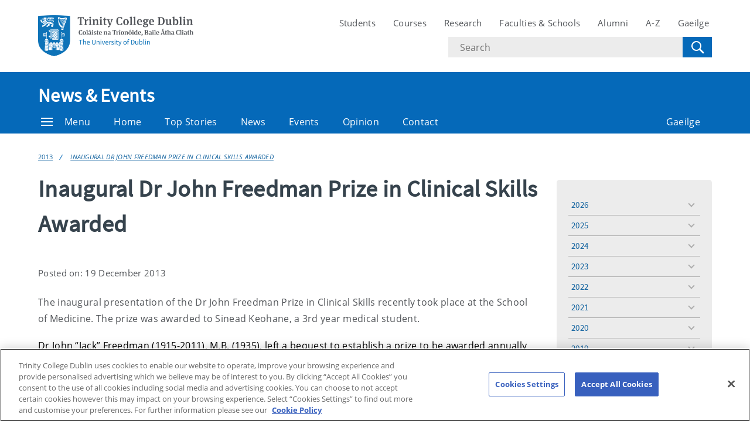

--- FILE ---
content_type: text/html; charset=UTF-8
request_url: https://www.tcd.ie/news_events/articles/inaugural-dr-john-freedman-prize-in-clinical-skills-awarded/
body_size: 9544
content:
<!DOCTYPE html>
<html lang="en" class="no-js">
  <head>
    <meta charset="UTF-8">
    <meta name="viewport" content="width=device-width, initial-scale=1.0">
    <title>Inaugural Dr John Freedman Prize in Clinical Skills Awarded - News &amp; Events | Trinity College Dublin</title>
    <meta name="description" content="The inaugural presentation of the Dr John Freedma..." /> <!-- Description -->
     <!-- Keywords -->
    <meta name="author" content="Trinity College Dublin">
    <meta name="generator" content="Terminalfour">
    <meta name="FB_scope" content="News &amp; Events" />
    <link rel="search" href="//www.tcd.ie/assets/xml/tcd-opensearch/tcd-opensearch.xml" title="Trinity College Dublin" type="application/opensearchdescription+xml" />
    <link rel="shortcut icon" href="//www.tcd.ie/favicon.ico?v=3" type="image/x-icon" />
    <meta name="twitter:card" content="summary_large_image">
    <meta name="twitter:site" content="@tcddublin ">
    <meta name="twitter:creator" content="@tcddublin ">
    <meta property="og:title" content="Inaugural Dr John Freedman Prize in Clinical Skills Awarded" />
    <meta property="og:description" content="The inaugural presentation of the Dr John Freedma..." />
    
    <meta property="fb:app_id" content="12345678910">
    <meta property="og:type" content="website">
		<link rel="stylesheet" type="text/css" media="" href="/media/tcd/site-assets/style/20220428-tcd-style.css" />  <!-- Main Site Style -->
    <link rel="stylesheet" type="text/css" media="" href="/media/tcd/site-assets/style/style.css" />  <!-- Events Style -->
    <link rel="stylesheet" href="https://cdnjs.cloudflare.com/ajax/libs/tiny-slider/2.9.2/tiny-slider.css">
  <!-- Global Site Config > Site Config > Global Header Code -->
<script type='text/javascript'>
// Trinity Google Tag Manager
(function(w,d,s,l,i){w[l]=w[l]||[];w[l].push({'gtm.start':
new Date().getTime(),event:'gtm.js'});var f=d.getElementsByTagName(s)[0],
j=d.createElement(s),dl=l!='dataLayer'?'&l='+l:'';j.async=true;j.src=
'https://www.googletagmanager.com/gtm.js?id='+i+dl;f.parentNode.insertBefore(j,f);
})(window,document,'script','dataLayer','GTM-KTX8CV');
</script>
  	
    <style>
      #searchoptions-categories fieldset{padding: 0}
      #searchoptions-categories form{display: block;}
      
    </style>
  </head>
  <body >
    <!-- Global Site Config > Site Config > Global Body Code -->
<!-- Trinity Google Tag Manager (noscript) -->
<noscript><iframe src="https://www.googletagmanager.com/ns.html?id=GTM-KTX8CV"
height="0" width="0" style="display:none;visibility:hidden"></iframe></noscript>
<!-- End Trinity Google Tag Manager (noscript) -->
  
  <!-- Alert Banner -->
    <div class="emergencynotice" aria-live="assertive" data-t4-emergency-notices="/media/tcd/site-assets/scripts/emergency-notice.json"></div>
    <header class="site-header">
      <div class="site-header__site">
        <div class="site-header__site-top">
          <div class="container">
            <div class="row justify-content-between">
              <a class="skip-to-main-content" href="#main">Skip to content</a>
              
              <div class="site-header__site-logo col-6 col-md-4 col-lg-3">
  <a href="https://www.tcd.ie/">
  	<img src="/media/tcd/site-assets/images/tcd-logo.png" alt="Trinity College Dublin, the University of Dublin">
  </a>
</div>
<div class="site-header__site-nav-mobile">
  <button class="site-header__site-nav-menu"><svg xmlns="http://www.w3.org/2000/svg" width="20" height="20"><title>menu</title><path d="M0 3h20v2H0V3zm0 6h20v2H0V9zm0 6h20v2H0v-2z"></path></svg></button>
  <button class="site-header__site-nav-search"><svg xmlns="http://www.w3.org/2000/svg" width="32" height="32"><title>search</title><path d="M19.4 20.4a8.5 8.5 0 112-2L27 24c.6.6.6 1.4 0 2-.6.6-1.4.6-2 0l-5.6-5.6zm-4.9-.4a6.5 6.5 0 100-13 6.5 6.5 0 000 13z"></path></svg> <span class="hidden">Search</span></button>
</div>
<nav class="site-header__site-nav col-12 col-xl-6" aria-label="Site Navigation">
  <ul>
    <li><a tabindex="0" href="https://www.tcd.ie/students/welcome">Students</a></li>
    <li><a tabindex="0" href="https://www.tcd.ie/courses/">Courses</a></li>
    <li><a tabindex="0" href="https://www.tcd.ie/research/">Research</a></li>
    <li><a tabindex="0" href="https://www.tcd.ie/structure/faculties-and-schools/">Faculties &amp; Schools</a></li>
    <li><a tabindex="0" href="https://www.tcd.ie/alumni">Alumni</a></li>
    <li><a tabindex="0" href="https://www.tcd.ie/az">A-Z</a></li>
    
    <li><a tabindex="0" href="https://www.tcd.ie/gaeloifig/gaeilge/index.ga.php">Gaeilge</a></li>
    
              
  </ul>
                <div class="site-header__site-search">
    <form class="site-header__site-search-form" aria-label="Site Search" action="https://www.tcd.ie/search/q/" method="get">
      <label for="search-input">
        <span class="hidden">Search text</span>
        <input class="site-header__site-search-input" id="search-input" type="text" placeholder="Search" name="tcdsearchq">
        <input type="hidden" id="tcdsearchsitesearch" name="tcdsearchsitesearch" value="">
        <input type="hidden" id="tcdsearchtitle" name="tcdsearchsitetitle" value="">
      </label>
      <label for="search-submit" tabindex="0">
        <input id="search-submit" class="site-header__site-search-hide" type="submit" value="Search">
        <svg class="site-header__site-search-submit" xmlns="http://www.w3.org/2000/svg" width="32" height="32"><title>Search</title><path d="M19.4 20.4a8.5 8.5 0 112-2L27 24c.6.6.6 1.4 0 2-.6.6-1.4.6-2 0l-5.6-5.6zm-4.9-.4a6.5 6.5 0 100-13 6.5 6.5 0 000 13z"></path></svg>
      </label>
    </form>
  </div>
</nav>

             
            </div>
          </div>
        </div>
      </div>
      <section class="site-header__school">
    <div class="site-header__school-nav">
      <div class="container">
        <div class="row align-items-center">
          <h2 class="site-header__school-title col-12">
              <a href="/news_events/">
            	News &amp; Events
          	  </a>
          </h2>
          <nav class="d-flex col-12" aria-label="Facicality / School Navigation">
            <a href="#menu" class="site-header__nav-trigger" tabindex="0"><svg version="1.1" xmlns="http://www.w3.org/2000/svg" width="20" height="20" viewBox="0 0 20 20"><title>menu</title><path d="M0 3h20v2h-20v-2zM0 9h20v2h-20v-2zM0 15h20v2h-20v-2z"></path></svg>Menu</a>
            
            <ul>
              	<li class="home-link"><a href="/news_events/">Home</a></li>
              <li><a tabindex="0" href="/news_events/top-stories/">Top Stories</a></li>
              <li><a tabindex="0" href="/news_events/college-news/">News</a></li>
              <li><a tabindex="0" href="/news_events/events/">Events</a></li>
              <li><a tabindex="0" href="/news_events/opinion/">Opinion</a></li>
              <li><a tabindex="0" href="/news_events/contact/">Contact</a></li>
              
              
              
              
              <li class="site-header__nav-lang"><a tabindex="0" href="/news_events/gaelige/">Gaeilge</a></li>
            </ul>
          </nav>
        </div>
      </div>
    </div>
  
    <div class="site-header__school-dropdown-nav site-nav-dropdown">
      <div class="container">
        <div class="row">
          <nav class="col-12 col-md-6">
            <ul>
      <!-- --><!--405 --><li><a href="/news_events/top-stories/">Top Stories</a></li><li><a href="/news_events/college-news/">College News</a>
<ul class="multilevel-linkul-0">
<li><a href="/news_events/college-news/mark-little-appointed-new-director-of-trinity-translational-medicine-institute/">Mark Little appointed new Director of Trinity Translational Medicine Institute</a></li>

</ul>

</li><li><a href="/news_events/events/">Events Listing</a></li><li><a href="/news_events/trinity-in-the-media/">Trinity in the Media</a></li><li><a href="/news_events/contact/">Contact</a></li><li><a href="/news_events/audio-and-visual/">Audio and Visual</a></li><li><a href="/news_events/opinion/">Opinion</a></li><li><a href="https://tcdlocalportal.tcd.ie/pls/experts-directory/pub_media_search.search">Directory of Experts</a></li>
       </ul>
          </nav>

          <div class="site-header__contact col-12 col-md-6">
            <address>
              <span class="site-header__contact-title h4">Contact Us</span>
              Trinity Communications
<br />West Theatre
<br />Trinity College Dublin
<br />Dublin 2
<br />Ireland
<br />
<br /><a href="tel:35318963983">+353 1 896 3983</a>
              <p>View the contact page for more contact and location information</p>
              <a class="site-header__contact-email" href="mailto:publicaffairsandcomms@tcd.ie"><svg xmlns="http://www.w3.org/2000/svg" width="20" height="16" fill="#0e73b9"><path d="M1.574 5.286l7.5 4.029c.252.135.578.199.906.199.328 0 .654-.064.906-.199l7.5-4.029c.489-.263.951-1.286.054-1.286H1.521c-.897 0-.435 1.023.053 1.286zm17.039 2.203l-7.727 4.027c-.34.178-.578.199-.906.199s-.566-.021-.906-.199-7.133-3.739-7.688-4.028C.996 7.284 1 7.523 1 7.707V15c0 .42.566 1 1 1h16c.434 0 1-.58 1-1V7.708c0-.184.004-.423-.387-.219z"></path></svg> <span class="hidden">Email</span> publicaffairsandcomms@tcd.ie</a>
              <a href="/news_events/gaelige/">Gaeilge</a>
            </address>
          </div>
        </div>
      </div>
    </div>
  </section>
    </header>
  	<!-- Alert Banner -->
    <div class="emergencynotice-micro" aria-live="assertive" data-t4-emergency-notices-micro="/media/tcd/site-assets/scripts/emergency-notice-microsite.json"></div>
  	
    <main id="main">
      <div class="tier--dark">
      
      </div>
      
      
     <div class="breadcrumb"><div class="container"><div class="row"><ul class="col-12"><li><a href="/news_events/articles/">Articles</a></li><li><a href="/news_events/articles/2013.php">2013</a></li><li><a href="/news_events/articles/inaugural-dr-john-freedman-prize-in-clinical-skills-awarded/">Inaugural Dr John Freedman Prize in Clinical Skills Awarded</a></li></ul></div></div></div>

      
      <div class="main__content">
        <div class="container">
          <div class="row justify-content-start">
            <div class="main__content col-12 col-lg-9">
              <div class="news-events-list news-events-list--thumbnail component-margin-bottom--small">
                <div class="container"><h1>Inaugural Dr John Freedman Prize in Clinical Skills Awarded</h1>
<p><small>Posted on: 19 December 2013</small></p>
<div class="main__summary">
	<p></p>
</div>
<!--<div class="main__image">
	<img sizes="(max-width: 1027px) 100vw, 855px"
         srcset=" 480w,  855w" 
         src="" alt="Inaugural Dr John Freedman Prize in Clinical Skills Awarded" loading="lazy" class="image--object-fit" height="450">
 </div>-->


<!-- AddThis Button BEGIN -->
        			<div class="addthis_toolbox addthis_default_style addthis_16x16_style">
        			<a class="addthis_button_facebook"></a>
        			<a class="addthis_button_twitter"></a>
        			<a class="addthis_button_pinterest_share"></a>
        			<a class="addthis_button_google_plusone_share"></a>
        			<a class="addthis_button_compact"></a><a class="addthis_counter addthis_bubble_style"></a>
        			</div>
        			<script type="text/javascript">var addthis_config = {"data_track_addressbar":false};</script>
        			<script type="text/javascript" src="//s7.addthis.com/js/300/addthis_widget.js#pubid=ra-524ab6a910c339f9"></script>
        			<!-- AddThis Button END -->

<p>The inaugural presentation of the Dr John Freedman Prize in Clinical Skills recently took place at the School of Medicine. The prize was awarded to Sinead Keohane, a 3rd&nbsp;year medical student.</p> 
<div>
  Dr John “Jack” Freedman (1915-2011), M.B. (1935), left a bequest to establish a prize to be awarded annually to a 3rd&nbsp;year medical student who excelled at the clinical skills of observation, eliciting a good history, and listening. Encouraging excellence in course work, the prize is awarded at the discretion of the examiners. 
</div> 
<div>
  The ceremony, which was attended by friends and family of Dr Freedman, medical students and faculty members, included presentations by Dr Joe Harbison, Associate Professor in Medical Gerontology, on the historical aspects of the clinical examination and by Dr Mathew Phillips on the modern-day and future of clinical examinations. 
</div> 
<div>
  &nbsp; 
 <br> Presenting the prize to Sinead Keohane Dr Derek Freedman said, “My father was a very proud Trinity graduate and never took off his Trinity tie! He retained his love for the University through his life and took great pleasure in visiting campus, even in later life”. 
 <p></p> 
 <div>
   By introducing the John Freedman Prize, Professor Martina Hennessy, Director of Teaching and Learning at the School of Medicine, said, “I am delighted that Dr Jack Freedman and his son Dr Derek Freedman, who is here today, have placed such great emphasis on this aspect of training recognising how critical it is for the doctor and patient and for the health of their long-term relationship. Dr Jack Freedman served his patients with total dedication and throughout his career was seeing patients who could not afford consultation fees. If we manage to live our lives with half as much integrity as Dr Jack Freedman, then we will have done excellent work.” 
  <p></p> 
  <div>
    Dr Jack Freedman loved his days in Trinity for the academic study of medicine, the sport, and the camaraderie; and this carried on to his time at the Royal City of Dublin Hospital, Baggot Street. Above all he valued the clinical skill of observation and history taking. He practised as a General Practitioner in Crumlin, where he continued to see patients until the age of 87. His clinical prowess was legendary and he had the innate communication skills to look at and listen to his patients. 
  </div> 
 </div> 
</div> 
<div></div> 
<div></div>








</div>

</div>
</div>

<div class="col-12 col-lg-3">
            
						
  					       
        

    <!-- Published -->
    <div class="main__side-nav site-nav-dropdown">
        <nav class="main__side-nav-inner">
            <ul id="sidebar-years">
                
                    
                                            
                        <li>
                            <a href="/news_events/articles/?year=2026">
                                2026                            </a>
                            <ul class="multilevel-linkul-0">
                                <li data-displayorder="01">
                                    <a href="/news_events/articles/?year=2026&month=January">
                                        January                                    </a>
                                </li>
                    
                
                    
                                                                    </ul>
                        
                        <li>
                            <a href="/news_events/articles/?year=2025">
                                2025                            </a>
                            <ul class="multilevel-linkul-0">
                                <li data-displayorder="09">
                                    <a href="/news_events/articles/?year=2025&month=September">
                                        September                                    </a>
                                </li>
                    
                
                    
                                            <li data-displayorder="10">
                            <a href="/news_events/articles/?year=2025&month=October">
                                October                            </a>
                        </li>
                    
                
                    
                                            <li data-displayorder="11">
                            <a href="/news_events/articles/?year=2025&month=November">
                                November                            </a>
                        </li>
                    
                
                    
                                            <li data-displayorder="05">
                            <a href="/news_events/articles/?year=2025&month=May">
                                May                            </a>
                        </li>
                    
                
                    
                                            <li data-displayorder="03">
                            <a href="/news_events/articles/?year=2025&month=March">
                                March                            </a>
                        </li>
                    
                
                    
                                            <li data-displayorder="06">
                            <a href="/news_events/articles/?year=2025&month=June">
                                June                            </a>
                        </li>
                    
                
                    
                                            <li data-displayorder="07">
                            <a href="/news_events/articles/?year=2025&month=July">
                                July                            </a>
                        </li>
                    
                
                    
                                            <li data-displayorder="01">
                            <a href="/news_events/articles/?year=2025&month=January">
                                January                            </a>
                        </li>
                    
                
                    
                                            <li data-displayorder="02">
                            <a href="/news_events/articles/?year=2025&month=February">
                                February                            </a>
                        </li>
                    
                
                    
                                            <li data-displayorder="12">
                            <a href="/news_events/articles/?year=2025&month=December">
                                December                            </a>
                        </li>
                    
                
                    
                                            <li data-displayorder="08">
                            <a href="/news_events/articles/?year=2025&month=August">
                                August                            </a>
                        </li>
                    
                
                    
                                            <li data-displayorder="04">
                            <a href="/news_events/articles/?year=2025&month=April">
                                April                            </a>
                        </li>
                    
                
                    
                                                                    </ul>
                        
                        <li>
                            <a href="/news_events/articles/?year=2024">
                                2024                            </a>
                            <ul class="multilevel-linkul-0">
                                <li data-displayorder="09">
                                    <a href="/news_events/articles/?year=2024&month=September">
                                        September                                    </a>
                                </li>
                    
                
                    
                                            <li data-displayorder="10">
                            <a href="/news_events/articles/?year=2024&month=October">
                                October                            </a>
                        </li>
                    
                
                    
                                            <li data-displayorder="11">
                            <a href="/news_events/articles/?year=2024&month=November">
                                November                            </a>
                        </li>
                    
                
                    
                                            <li data-displayorder="05">
                            <a href="/news_events/articles/?year=2024&month=May">
                                May                            </a>
                        </li>
                    
                
                    
                                            <li data-displayorder="03">
                            <a href="/news_events/articles/?year=2024&month=March">
                                March                            </a>
                        </li>
                    
                
                    
                                            <li data-displayorder="06">
                            <a href="/news_events/articles/?year=2024&month=June">
                                June                            </a>
                        </li>
                    
                
                    
                                            <li data-displayorder="07">
                            <a href="/news_events/articles/?year=2024&month=July">
                                July                            </a>
                        </li>
                    
                
                    
                                            <li data-displayorder="01">
                            <a href="/news_events/articles/?year=2024&month=January">
                                January                            </a>
                        </li>
                    
                
                    
                                            <li data-displayorder="02">
                            <a href="/news_events/articles/?year=2024&month=February">
                                February                            </a>
                        </li>
                    
                
                    
                                            <li data-displayorder="12">
                            <a href="/news_events/articles/?year=2024&month=December">
                                December                            </a>
                        </li>
                    
                
                    
                                            <li data-displayorder="08">
                            <a href="/news_events/articles/?year=2024&month=August">
                                August                            </a>
                        </li>
                    
                
                    
                                            <li data-displayorder="04">
                            <a href="/news_events/articles/?year=2024&month=April">
                                April                            </a>
                        </li>
                    
                
                    
                                                                    </ul>
                        
                        <li>
                            <a href="/news_events/articles/?year=2023">
                                2023                            </a>
                            <ul class="multilevel-linkul-0">
                                <li data-displayorder="09">
                                    <a href="/news_events/articles/?year=2023&month=September">
                                        September                                    </a>
                                </li>
                    
                
                    
                                            <li data-displayorder="10">
                            <a href="/news_events/articles/?year=2023&month=October">
                                October                            </a>
                        </li>
                    
                
                    
                                            <li data-displayorder="11">
                            <a href="/news_events/articles/?year=2023&month=November">
                                November                            </a>
                        </li>
                    
                
                    
                                            <li data-displayorder="05">
                            <a href="/news_events/articles/?year=2023&month=May">
                                May                            </a>
                        </li>
                    
                
                    
                                            <li data-displayorder="03">
                            <a href="/news_events/articles/?year=2023&month=March">
                                March                            </a>
                        </li>
                    
                
                    
                                            <li data-displayorder="06">
                            <a href="/news_events/articles/?year=2023&month=June">
                                June                            </a>
                        </li>
                    
                
                    
                                            <li data-displayorder="07">
                            <a href="/news_events/articles/?year=2023&month=July">
                                July                            </a>
                        </li>
                    
                
                    
                                            <li data-displayorder="01">
                            <a href="/news_events/articles/?year=2023&month=January">
                                January                            </a>
                        </li>
                    
                
                    
                                            <li data-displayorder="02">
                            <a href="/news_events/articles/?year=2023&month=February">
                                February                            </a>
                        </li>
                    
                
                    
                                            <li data-displayorder="12">
                            <a href="/news_events/articles/?year=2023&month=December">
                                December                            </a>
                        </li>
                    
                
                    
                                            <li data-displayorder="08">
                            <a href="/news_events/articles/?year=2023&month=August">
                                August                            </a>
                        </li>
                    
                
                    
                                            <li data-displayorder="04">
                            <a href="/news_events/articles/?year=2023&month=April">
                                April                            </a>
                        </li>
                    
                
                    
                                                                    </ul>
                        
                        <li>
                            <a href="/news_events/articles/?year=2022">
                                2022                            </a>
                            <ul class="multilevel-linkul-0">
                                <li data-displayorder="09">
                                    <a href="/news_events/articles/?year=2022&month=September">
                                        September                                    </a>
                                </li>
                    
                
                    
                                            <li data-displayorder="10">
                            <a href="/news_events/articles/?year=2022&month=October">
                                October                            </a>
                        </li>
                    
                
                    
                                            <li data-displayorder="11">
                            <a href="/news_events/articles/?year=2022&month=November">
                                November                            </a>
                        </li>
                    
                
                    
                                            <li data-displayorder="05">
                            <a href="/news_events/articles/?year=2022&month=May">
                                May                            </a>
                        </li>
                    
                
                    
                                            <li data-displayorder="03">
                            <a href="/news_events/articles/?year=2022&month=March">
                                March                            </a>
                        </li>
                    
                
                    
                                            <li data-displayorder="06">
                            <a href="/news_events/articles/?year=2022&month=June">
                                June                            </a>
                        </li>
                    
                
                    
                                            <li data-displayorder="07">
                            <a href="/news_events/articles/?year=2022&month=July">
                                July                            </a>
                        </li>
                    
                
                    
                                            <li data-displayorder="01">
                            <a href="/news_events/articles/?year=2022&month=January">
                                January                            </a>
                        </li>
                    
                
                    
                                            <li data-displayorder="02">
                            <a href="/news_events/articles/?year=2022&month=February">
                                February                            </a>
                        </li>
                    
                
                    
                                            <li data-displayorder="12">
                            <a href="/news_events/articles/?year=2022&month=December">
                                December                            </a>
                        </li>
                    
                
                    
                                            <li data-displayorder="08">
                            <a href="/news_events/articles/?year=2022&month=August">
                                August                            </a>
                        </li>
                    
                
                    
                                            <li data-displayorder="04">
                            <a href="/news_events/articles/?year=2022&month=April">
                                April                            </a>
                        </li>
                    
                
                    
                                                                    </ul>
                        
                        <li>
                            <a href="/news_events/articles/?year=2021">
                                2021                            </a>
                            <ul class="multilevel-linkul-0">
                                <li data-displayorder="09">
                                    <a href="/news_events/articles/?year=2021&month=September">
                                        September                                    </a>
                                </li>
                    
                
                    
                                            <li data-displayorder="10">
                            <a href="/news_events/articles/?year=2021&month=October">
                                October                            </a>
                        </li>
                    
                
                    
                                            <li data-displayorder="11">
                            <a href="/news_events/articles/?year=2021&month=November">
                                November                            </a>
                        </li>
                    
                
                    
                                            <li data-displayorder="05">
                            <a href="/news_events/articles/?year=2021&month=May">
                                May                            </a>
                        </li>
                    
                
                    
                                            <li data-displayorder="03">
                            <a href="/news_events/articles/?year=2021&month=March">
                                March                            </a>
                        </li>
                    
                
                    
                                            <li data-displayorder="06">
                            <a href="/news_events/articles/?year=2021&month=June">
                                June                            </a>
                        </li>
                    
                
                    
                                            <li data-displayorder="07">
                            <a href="/news_events/articles/?year=2021&month=July">
                                July                            </a>
                        </li>
                    
                
                    
                                            <li data-displayorder="01">
                            <a href="/news_events/articles/?year=2021&month=January">
                                January                            </a>
                        </li>
                    
                
                    
                                            <li data-displayorder="02">
                            <a href="/news_events/articles/?year=2021&month=February">
                                February                            </a>
                        </li>
                    
                
                    
                                            <li data-displayorder="12">
                            <a href="/news_events/articles/?year=2021&month=December">
                                December                            </a>
                        </li>
                    
                
                    
                                            <li data-displayorder="08">
                            <a href="/news_events/articles/?year=2021&month=August">
                                August                            </a>
                        </li>
                    
                
                    
                                            <li data-displayorder="04">
                            <a href="/news_events/articles/?year=2021&month=April">
                                April                            </a>
                        </li>
                    
                
                    
                                                                    </ul>
                        
                        <li>
                            <a href="/news_events/articles/?year=2020">
                                2020                            </a>
                            <ul class="multilevel-linkul-0">
                                <li data-displayorder="09">
                                    <a href="/news_events/articles/?year=2020&month=September">
                                        September                                    </a>
                                </li>
                    
                
                    
                                            <li data-displayorder="10">
                            <a href="/news_events/articles/?year=2020&month=October">
                                October                            </a>
                        </li>
                    
                
                    
                                            <li data-displayorder="11">
                            <a href="/news_events/articles/?year=2020&month=November">
                                November                            </a>
                        </li>
                    
                
                    
                                            <li data-displayorder="05">
                            <a href="/news_events/articles/?year=2020&month=May">
                                May                            </a>
                        </li>
                    
                
                    
                                            <li data-displayorder="03">
                            <a href="/news_events/articles/?year=2020&month=March">
                                March                            </a>
                        </li>
                    
                
                    
                                            <li data-displayorder="06">
                            <a href="/news_events/articles/?year=2020&month=June">
                                June                            </a>
                        </li>
                    
                
                    
                                            <li data-displayorder="07">
                            <a href="/news_events/articles/?year=2020&month=July">
                                July                            </a>
                        </li>
                    
                
                    
                                            <li data-displayorder="01">
                            <a href="/news_events/articles/?year=2020&month=January">
                                January                            </a>
                        </li>
                    
                
                    
                                            <li data-displayorder="02">
                            <a href="/news_events/articles/?year=2020&month=February">
                                February                            </a>
                        </li>
                    
                
                    
                                            <li data-displayorder="12">
                            <a href="/news_events/articles/?year=2020&month=December">
                                December                            </a>
                        </li>
                    
                
                    
                                            <li data-displayorder="08">
                            <a href="/news_events/articles/?year=2020&month=August">
                                August                            </a>
                        </li>
                    
                
                    
                                            <li data-displayorder="04">
                            <a href="/news_events/articles/?year=2020&month=April">
                                April                            </a>
                        </li>
                    
                
                    
                                                                    </ul>
                        
                        <li>
                            <a href="/news_events/articles/?year=2019">
                                2019                            </a>
                            <ul class="multilevel-linkul-0">
                                <li data-displayorder="09">
                                    <a href="/news_events/articles/?year=2019&month=September">
                                        September                                    </a>
                                </li>
                    
                
                    
                                            <li data-displayorder="10">
                            <a href="/news_events/articles/?year=2019&month=October">
                                October                            </a>
                        </li>
                    
                
                    
                                            <li data-displayorder="11">
                            <a href="/news_events/articles/?year=2019&month=November">
                                November                            </a>
                        </li>
                    
                
                    
                                            <li data-displayorder="05">
                            <a href="/news_events/articles/?year=2019&month=May">
                                May                            </a>
                        </li>
                    
                
                    
                                            <li data-displayorder="03">
                            <a href="/news_events/articles/?year=2019&month=March">
                                March                            </a>
                        </li>
                    
                
                    
                                            <li data-displayorder="06">
                            <a href="/news_events/articles/?year=2019&month=June">
                                June                            </a>
                        </li>
                    
                
                    
                                            <li data-displayorder="07">
                            <a href="/news_events/articles/?year=2019&month=July">
                                July                            </a>
                        </li>
                    
                
                    
                                            <li data-displayorder="01">
                            <a href="/news_events/articles/?year=2019&month=January">
                                January                            </a>
                        </li>
                    
                
                    
                                            <li data-displayorder="02">
                            <a href="/news_events/articles/?year=2019&month=February">
                                February                            </a>
                        </li>
                    
                
                    
                                            <li data-displayorder="12">
                            <a href="/news_events/articles/?year=2019&month=December">
                                December                            </a>
                        </li>
                    
                
                    
                                            <li data-displayorder="08">
                            <a href="/news_events/articles/?year=2019&month=August">
                                August                            </a>
                        </li>
                    
                
                    
                                            <li data-displayorder="04">
                            <a href="/news_events/articles/?year=2019&month=April">
                                April                            </a>
                        </li>
                    
                
                    
                                                                    </ul>
                        
                        <li>
                            <a href="/news_events/articles/?year=2018">
                                2018                            </a>
                            <ul class="multilevel-linkul-0">
                                <li data-displayorder="09">
                                    <a href="/news_events/articles/?year=2018&month=September">
                                        September                                    </a>
                                </li>
                    
                
                    
                                            <li data-displayorder="10">
                            <a href="/news_events/articles/?year=2018&month=October">
                                October                            </a>
                        </li>
                    
                
                    
                                            <li data-displayorder="11">
                            <a href="/news_events/articles/?year=2018&month=November">
                                November                            </a>
                        </li>
                    
                
                    
                                            <li data-displayorder="05">
                            <a href="/news_events/articles/?year=2018&month=May">
                                May                            </a>
                        </li>
                    
                
                    
                                            <li data-displayorder="03">
                            <a href="/news_events/articles/?year=2018&month=March">
                                March                            </a>
                        </li>
                    
                
                    
                                            <li data-displayorder="06">
                            <a href="/news_events/articles/?year=2018&month=June">
                                June                            </a>
                        </li>
                    
                
                    
                                            <li data-displayorder="07">
                            <a href="/news_events/articles/?year=2018&month=July">
                                July                            </a>
                        </li>
                    
                
                    
                                            <li data-displayorder="01">
                            <a href="/news_events/articles/?year=2018&month=January">
                                January                            </a>
                        </li>
                    
                
                    
                                            <li data-displayorder="02">
                            <a href="/news_events/articles/?year=2018&month=February">
                                February                            </a>
                        </li>
                    
                
                    
                                            <li data-displayorder="12">
                            <a href="/news_events/articles/?year=2018&month=December">
                                December                            </a>
                        </li>
                    
                
                    
                                            <li data-displayorder="08">
                            <a href="/news_events/articles/?year=2018&month=August">
                                August                            </a>
                        </li>
                    
                
                    
                                            <li data-displayorder="04">
                            <a href="/news_events/articles/?year=2018&month=April">
                                April                            </a>
                        </li>
                    
                
                    
                                                                    </ul>
                        
                        <li>
                            <a href="/news_events/articles/?year=2017">
                                2017                            </a>
                            <ul class="multilevel-linkul-0">
                                <li data-displayorder="09">
                                    <a href="/news_events/articles/?year=2017&month=September">
                                        September                                    </a>
                                </li>
                    
                
                    
                                            <li data-displayorder="10">
                            <a href="/news_events/articles/?year=2017&month=October">
                                October                            </a>
                        </li>
                    
                
                    
                                            <li data-displayorder="11">
                            <a href="/news_events/articles/?year=2017&month=November">
                                November                            </a>
                        </li>
                    
                
                    
                                            <li data-displayorder="05">
                            <a href="/news_events/articles/?year=2017&month=May">
                                May                            </a>
                        </li>
                    
                
                    
                                            <li data-displayorder="03">
                            <a href="/news_events/articles/?year=2017&month=March">
                                March                            </a>
                        </li>
                    
                
                    
                                            <li data-displayorder="06">
                            <a href="/news_events/articles/?year=2017&month=June">
                                June                            </a>
                        </li>
                    
                
                    
                                            <li data-displayorder="07">
                            <a href="/news_events/articles/?year=2017&month=July">
                                July                            </a>
                        </li>
                    
                
                    
                                            <li data-displayorder="01">
                            <a href="/news_events/articles/?year=2017&month=January">
                                January                            </a>
                        </li>
                    
                
                    
                                            <li data-displayorder="02">
                            <a href="/news_events/articles/?year=2017&month=February">
                                February                            </a>
                        </li>
                    
                
                    
                                            <li data-displayorder="12">
                            <a href="/news_events/articles/?year=2017&month=December">
                                December                            </a>
                        </li>
                    
                
                    
                                            <li data-displayorder="08">
                            <a href="/news_events/articles/?year=2017&month=August">
                                August                            </a>
                        </li>
                    
                
                    
                                            <li data-displayorder="04">
                            <a href="/news_events/articles/?year=2017&month=April">
                                April                            </a>
                        </li>
                    
                
                    
                                                                    </ul>
                        
                        <li>
                            <a href="/news_events/articles/?year=2016">
                                2016                            </a>
                            <ul class="multilevel-linkul-0">
                                <li data-displayorder="09">
                                    <a href="/news_events/articles/?year=2016&month=September">
                                        September                                    </a>
                                </li>
                    
                
                    
                                            <li data-displayorder="10">
                            <a href="/news_events/articles/?year=2016&month=October">
                                October                            </a>
                        </li>
                    
                
                    
                                            <li data-displayorder="11">
                            <a href="/news_events/articles/?year=2016&month=November">
                                November                            </a>
                        </li>
                    
                
                    
                                            <li data-displayorder="05">
                            <a href="/news_events/articles/?year=2016&month=May">
                                May                            </a>
                        </li>
                    
                
                    
                                            <li data-displayorder="03">
                            <a href="/news_events/articles/?year=2016&month=March">
                                March                            </a>
                        </li>
                    
                
                    
                                            <li data-displayorder="06">
                            <a href="/news_events/articles/?year=2016&month=June">
                                June                            </a>
                        </li>
                    
                
                    
                                            <li data-displayorder="07">
                            <a href="/news_events/articles/?year=2016&month=July">
                                July                            </a>
                        </li>
                    
                
                    
                                            <li data-displayorder="01">
                            <a href="/news_events/articles/?year=2016&month=January">
                                January                            </a>
                        </li>
                    
                
                    
                                            <li data-displayorder="02">
                            <a href="/news_events/articles/?year=2016&month=February">
                                February                            </a>
                        </li>
                    
                
                    
                                            <li data-displayorder="12">
                            <a href="/news_events/articles/?year=2016&month=December">
                                December                            </a>
                        </li>
                    
                
                    
                                            <li data-displayorder="08">
                            <a href="/news_events/articles/?year=2016&month=August">
                                August                            </a>
                        </li>
                    
                
                    
                                            <li data-displayorder="04">
                            <a href="/news_events/articles/?year=2016&month=April">
                                April                            </a>
                        </li>
                    
                
                    
                                                                    </ul>
                        
                        <li>
                            <a href="/news_events/articles/?year=2015">
                                2015                            </a>
                            <ul class="multilevel-linkul-0">
                                <li data-displayorder="09">
                                    <a href="/news_events/articles/?year=2015&month=September">
                                        September                                    </a>
                                </li>
                    
                
                    
                                            <li data-displayorder="10">
                            <a href="/news_events/articles/?year=2015&month=October">
                                October                            </a>
                        </li>
                    
                
                    
                                            <li data-displayorder="11">
                            <a href="/news_events/articles/?year=2015&month=November">
                                November                            </a>
                        </li>
                    
                
                    
                                            <li data-displayorder="05">
                            <a href="/news_events/articles/?year=2015&month=May">
                                May                            </a>
                        </li>
                    
                
                    
                                            <li data-displayorder="03">
                            <a href="/news_events/articles/?year=2015&month=March">
                                March                            </a>
                        </li>
                    
                
                    
                                            <li data-displayorder="06">
                            <a href="/news_events/articles/?year=2015&month=June">
                                June                            </a>
                        </li>
                    
                
                    
                                            <li data-displayorder="07">
                            <a href="/news_events/articles/?year=2015&month=July">
                                July                            </a>
                        </li>
                    
                
                    
                                            <li data-displayorder="01">
                            <a href="/news_events/articles/?year=2015&month=January">
                                January                            </a>
                        </li>
                    
                
                    
                                            <li data-displayorder="02">
                            <a href="/news_events/articles/?year=2015&month=February">
                                February                            </a>
                        </li>
                    
                
                    
                                            <li data-displayorder="12">
                            <a href="/news_events/articles/?year=2015&month=December">
                                December                            </a>
                        </li>
                    
                
                    
                                            <li data-displayorder="08">
                            <a href="/news_events/articles/?year=2015&month=August">
                                August                            </a>
                        </li>
                    
                
                    
                                            <li data-displayorder="04">
                            <a href="/news_events/articles/?year=2015&month=April">
                                April                            </a>
                        </li>
                    
                
                    
                                                                    </ul>
                        
                        <li>
                            <a href="/news_events/articles/?year=2014">
                                2014                            </a>
                            <ul class="multilevel-linkul-0">
                                <li data-displayorder="09">
                                    <a href="/news_events/articles/?year=2014&month=September">
                                        September                                    </a>
                                </li>
                    
                
                    
                                            <li data-displayorder="10">
                            <a href="/news_events/articles/?year=2014&month=October">
                                October                            </a>
                        </li>
                    
                
                    
                                            <li data-displayorder="11">
                            <a href="/news_events/articles/?year=2014&month=November">
                                November                            </a>
                        </li>
                    
                
                    
                                            <li data-displayorder="05">
                            <a href="/news_events/articles/?year=2014&month=May">
                                May                            </a>
                        </li>
                    
                
                    
                                            <li data-displayorder="03">
                            <a href="/news_events/articles/?year=2014&month=March">
                                March                            </a>
                        </li>
                    
                
                    
                                            <li data-displayorder="06">
                            <a href="/news_events/articles/?year=2014&month=June">
                                June                            </a>
                        </li>
                    
                
                    
                                            <li data-displayorder="07">
                            <a href="/news_events/articles/?year=2014&month=July">
                                July                            </a>
                        </li>
                    
                
                    
                                            <li data-displayorder="01">
                            <a href="/news_events/articles/?year=2014&month=January">
                                January                            </a>
                        </li>
                    
                
                    
                                            <li data-displayorder="02">
                            <a href="/news_events/articles/?year=2014&month=February">
                                February                            </a>
                        </li>
                    
                
                    
                                            <li data-displayorder="12">
                            <a href="/news_events/articles/?year=2014&month=December">
                                December                            </a>
                        </li>
                    
                
                    
                                            <li data-displayorder="08">
                            <a href="/news_events/articles/?year=2014&month=August">
                                August                            </a>
                        </li>
                    
                
                    
                                            <li data-displayorder="04">
                            <a href="/news_events/articles/?year=2014&month=April">
                                April                            </a>
                        </li>
                    
                
                    
                                                                    </ul>
                        
                        <li>
                            <a href="/news_events/articles/?year=2013">
                                2013                            </a>
                            <ul class="multilevel-linkul-0">
                                <li data-displayorder="09">
                                    <a href="/news_events/articles/?year=2013&month=September">
                                        September                                    </a>
                                </li>
                    
                
                    
                                            <li data-displayorder="10">
                            <a href="/news_events/articles/?year=2013&month=October">
                                October                            </a>
                        </li>
                    
                
                    
                                            <li data-displayorder="11">
                            <a href="/news_events/articles/?year=2013&month=November">
                                November                            </a>
                        </li>
                    
                
                    
                                            <li data-displayorder="05">
                            <a href="/news_events/articles/?year=2013&month=May">
                                May                            </a>
                        </li>
                    
                
                    
                                            <li data-displayorder="03">
                            <a href="/news_events/articles/?year=2013&month=March">
                                March                            </a>
                        </li>
                    
                
                    
                                            <li data-displayorder="06">
                            <a href="/news_events/articles/?year=2013&month=June">
                                June                            </a>
                        </li>
                    
                
                    
                                            <li data-displayorder="07">
                            <a href="/news_events/articles/?year=2013&month=July">
                                July                            </a>
                        </li>
                    
                
                    
                                            <li data-displayorder="01">
                            <a href="/news_events/articles/?year=2013&month=January">
                                January                            </a>
                        </li>
                    
                
                    
                                            <li data-displayorder="02">
                            <a href="/news_events/articles/?year=2013&month=February">
                                February                            </a>
                        </li>
                    
                
                    
                                            <li data-displayorder="12">
                            <a href="/news_events/articles/?year=2013&month=December">
                                December                            </a>
                        </li>
                    
                
                    
                                            <li data-displayorder="08">
                            <a href="/news_events/articles/?year=2013&month=August">
                                August                            </a>
                        </li>
                    
                
                    
                                            <li data-displayorder="04">
                            <a href="/news_events/articles/?year=2013&month=April">
                                April                            </a>
                        </li>
                    
                
                    
                                                                    </ul>
                        
                        <li>
                            <a href="/news_events/articles/?year=2012">
                                2012                            </a>
                            <ul class="multilevel-linkul-0">
                                <li data-displayorder="09">
                                    <a href="/news_events/articles/?year=2012&month=September">
                                        September                                    </a>
                                </li>
                    
                
                    
                                            <li data-displayorder="10">
                            <a href="/news_events/articles/?year=2012&month=October">
                                October                            </a>
                        </li>
                    
                
                    
                                            <li data-displayorder="11">
                            <a href="/news_events/articles/?year=2012&month=November">
                                November                            </a>
                        </li>
                    
                
                    
                                            <li data-displayorder="05">
                            <a href="/news_events/articles/?year=2012&month=May">
                                May                            </a>
                        </li>
                    
                
                    
                                            <li data-displayorder="03">
                            <a href="/news_events/articles/?year=2012&month=March">
                                March                            </a>
                        </li>
                    
                
                    
                                            <li data-displayorder="06">
                            <a href="/news_events/articles/?year=2012&month=June">
                                June                            </a>
                        </li>
                    
                
                    
                                            <li data-displayorder="07">
                            <a href="/news_events/articles/?year=2012&month=July">
                                July                            </a>
                        </li>
                    
                
                    
                                            <li data-displayorder="01">
                            <a href="/news_events/articles/?year=2012&month=January">
                                January                            </a>
                        </li>
                    
                
                    
                                            <li data-displayorder="02">
                            <a href="/news_events/articles/?year=2012&month=February">
                                February                            </a>
                        </li>
                    
                
                    
                                            <li data-displayorder="12">
                            <a href="/news_events/articles/?year=2012&month=December">
                                December                            </a>
                        </li>
                    
                
                    
                                            <li data-displayorder="08">
                            <a href="/news_events/articles/?year=2012&month=August">
                                August                            </a>
                        </li>
                    
                
                    
                                            <li data-displayorder="04">
                            <a href="/news_events/articles/?year=2012&month=April">
                                April                            </a>
                        </li>
                    
                
                    
                                                                    </ul>
                        
                        <li>
                            <a href="/news_events/articles/?year=2011">
                                2011                            </a>
                            <ul class="multilevel-linkul-0">
                                <li data-displayorder="09">
                                    <a href="/news_events/articles/?year=2011&month=September">
                                        September                                    </a>
                                </li>
                    
                
                    
                                            <li data-displayorder="10">
                            <a href="/news_events/articles/?year=2011&month=October">
                                October                            </a>
                        </li>
                    
                
                    
                                            <li data-displayorder="11">
                            <a href="/news_events/articles/?year=2011&month=November">
                                November                            </a>
                        </li>
                    
                
                    
                                            <li data-displayorder="05">
                            <a href="/news_events/articles/?year=2011&month=May">
                                May                            </a>
                        </li>
                    
                
                    
                                            <li data-displayorder="03">
                            <a href="/news_events/articles/?year=2011&month=March">
                                March                            </a>
                        </li>
                    
                
                    
                                            <li data-displayorder="06">
                            <a href="/news_events/articles/?year=2011&month=June">
                                June                            </a>
                        </li>
                    
                
                    
                                            <li data-displayorder="07">
                            <a href="/news_events/articles/?year=2011&month=July">
                                July                            </a>
                        </li>
                    
                
                    
                                            <li data-displayorder="01">
                            <a href="/news_events/articles/?year=2011&month=January">
                                January                            </a>
                        </li>
                    
                
                    
                                            <li data-displayorder="02">
                            <a href="/news_events/articles/?year=2011&month=February">
                                February                            </a>
                        </li>
                    
                
                    
                                            <li data-displayorder="12">
                            <a href="/news_events/articles/?year=2011&month=December">
                                December                            </a>
                        </li>
                    
                
                    
                                            <li data-displayorder="08">
                            <a href="/news_events/articles/?year=2011&month=August">
                                August                            </a>
                        </li>
                    
                
                    
                                            <li data-displayorder="04">
                            <a href="/news_events/articles/?year=2011&month=April">
                                April                            </a>
                        </li>
                    
                
                    
                                                                    </ul>
                        
                        <li>
                            <a href="/news_events/articles/?year=2010">
                                2010                            </a>
                            <ul class="multilevel-linkul-0">
                                <li data-displayorder="09">
                                    <a href="/news_events/articles/?year=2010&month=September">
                                        September                                    </a>
                                </li>
                    
                
                    
                                            <li data-displayorder="10">
                            <a href="/news_events/articles/?year=2010&month=October">
                                October                            </a>
                        </li>
                    
                
                    
                                            <li data-displayorder="11">
                            <a href="/news_events/articles/?year=2010&month=November">
                                November                            </a>
                        </li>
                    
                
                    
                                            <li data-displayorder="05">
                            <a href="/news_events/articles/?year=2010&month=May">
                                May                            </a>
                        </li>
                    
                
                    
                                            <li data-displayorder="03">
                            <a href="/news_events/articles/?year=2010&month=March">
                                March                            </a>
                        </li>
                    
                
                    
                                            <li data-displayorder="06">
                            <a href="/news_events/articles/?year=2010&month=June">
                                June                            </a>
                        </li>
                    
                
                    
                                            <li data-displayorder="07">
                            <a href="/news_events/articles/?year=2010&month=July">
                                July                            </a>
                        </li>
                    
                
                    
                                            <li data-displayorder="01">
                            <a href="/news_events/articles/?year=2010&month=January">
                                January                            </a>
                        </li>
                    
                
                    
                                            <li data-displayorder="02">
                            <a href="/news_events/articles/?year=2010&month=February">
                                February                            </a>
                        </li>
                    
                
                    
                                            <li data-displayorder="12">
                            <a href="/news_events/articles/?year=2010&month=December">
                                December                            </a>
                        </li>
                    
                
                    
                                            <li data-displayorder="08">
                            <a href="/news_events/articles/?year=2010&month=August">
                                August                            </a>
                        </li>
                    
                
                    
                                            <li data-displayorder="04">
                            <a href="/news_events/articles/?year=2010&month=April">
                                April                            </a>
                        </li>
                    
                
                    
                                                                    </ul>
                        
                        <li>
                            <a href="/news_events/articles/?year=2009">
                                2009                            </a>
                            <ul class="multilevel-linkul-0">
                                <li data-displayorder="09">
                                    <a href="/news_events/articles/?year=2009&month=September">
                                        September                                    </a>
                                </li>
                    
                
                    
                                            <li data-displayorder="10">
                            <a href="/news_events/articles/?year=2009&month=October">
                                October                            </a>
                        </li>
                    
                
                    
                                            <li data-displayorder="11">
                            <a href="/news_events/articles/?year=2009&month=November">
                                November                            </a>
                        </li>
                    
                
                    
                                            <li data-displayorder="05">
                            <a href="/news_events/articles/?year=2009&month=May">
                                May                            </a>
                        </li>
                    
                
                    
                                            <li data-displayorder="03">
                            <a href="/news_events/articles/?year=2009&month=March">
                                March                            </a>
                        </li>
                    
                
                    
                                            <li data-displayorder="06">
                            <a href="/news_events/articles/?year=2009&month=June">
                                June                            </a>
                        </li>
                    
                
                    
                                            <li data-displayorder="07">
                            <a href="/news_events/articles/?year=2009&month=July">
                                July                            </a>
                        </li>
                    
                
                    
                                            <li data-displayorder="01">
                            <a href="/news_events/articles/?year=2009&month=January">
                                January                            </a>
                        </li>
                    
                
                    
                                            <li data-displayorder="02">
                            <a href="/news_events/articles/?year=2009&month=February">
                                February                            </a>
                        </li>
                    
                
                    
                                            <li data-displayorder="12">
                            <a href="/news_events/articles/?year=2009&month=December">
                                December                            </a>
                        </li>
                    
                
                    
                                            <li data-displayorder="08">
                            <a href="/news_events/articles/?year=2009&month=August">
                                August                            </a>
                        </li>
                    
                
                    
                                            <li data-displayorder="04">
                            <a href="/news_events/articles/?year=2009&month=April">
                                April                            </a>
                        </li>
                    
                
                    
                                                                    </ul>
                        
                        <li>
                            <a href="/news_events/articles/?year=2008">
                                2008                            </a>
                            <ul class="multilevel-linkul-0">
                                <li data-displayorder="09">
                                    <a href="/news_events/articles/?year=2008&month=September">
                                        September                                    </a>
                                </li>
                    
                
                    
                                            <li data-displayorder="10">
                            <a href="/news_events/articles/?year=2008&month=October">
                                October                            </a>
                        </li>
                    
                
                    
                                            <li data-displayorder="11">
                            <a href="/news_events/articles/?year=2008&month=November">
                                November                            </a>
                        </li>
                    
                
                    
                                            <li data-displayorder="05">
                            <a href="/news_events/articles/?year=2008&month=May">
                                May                            </a>
                        </li>
                    
                
                    
                                            <li data-displayorder="03">
                            <a href="/news_events/articles/?year=2008&month=March">
                                March                            </a>
                        </li>
                    
                
                    
                                            <li data-displayorder="06">
                            <a href="/news_events/articles/?year=2008&month=June">
                                June                            </a>
                        </li>
                    
                
                    
                                            <li data-displayorder="07">
                            <a href="/news_events/articles/?year=2008&month=July">
                                July                            </a>
                        </li>
                    
                
                    
                                            <li data-displayorder="01">
                            <a href="/news_events/articles/?year=2008&month=January">
                                January                            </a>
                        </li>
                    
                
                    
                                            <li data-displayorder="02">
                            <a href="/news_events/articles/?year=2008&month=February">
                                February                            </a>
                        </li>
                    
                
                    
                                            <li data-displayorder="12">
                            <a href="/news_events/articles/?year=2008&month=December">
                                December                            </a>
                        </li>
                    
                
                    
                                            <li data-displayorder="08">
                            <a href="/news_events/articles/?year=2008&month=August">
                                August                            </a>
                        </li>
                    
                
                    
                                            <li data-displayorder="04">
                            <a href="/news_events/articles/?year=2008&month=April">
                                April                            </a>
                        </li>
                    
                
                    
                                                                    </ul>
                        
                        <li>
                            <a href="/news_events/articles/?year=2007">
                                2007                            </a>
                            <ul class="multilevel-linkul-0">
                                <li data-displayorder="09">
                                    <a href="/news_events/articles/?year=2007&month=September">
                                        September                                    </a>
                                </li>
                    
                
                    
                                            <li data-displayorder="10">
                            <a href="/news_events/articles/?year=2007&month=October">
                                October                            </a>
                        </li>
                    
                
                    
                                            <li data-displayorder="11">
                            <a href="/news_events/articles/?year=2007&month=November">
                                November                            </a>
                        </li>
                    
                
                    
                                            <li data-displayorder="05">
                            <a href="/news_events/articles/?year=2007&month=May">
                                May                            </a>
                        </li>
                    
                
                    
                                            <li data-displayorder="03">
                            <a href="/news_events/articles/?year=2007&month=March">
                                March                            </a>
                        </li>
                    
                
                    
                                            <li data-displayorder="06">
                            <a href="/news_events/articles/?year=2007&month=June">
                                June                            </a>
                        </li>
                    
                
                    
                                            <li data-displayorder="07">
                            <a href="/news_events/articles/?year=2007&month=July">
                                July                            </a>
                        </li>
                    
                
                    
                                            <li data-displayorder="01">
                            <a href="/news_events/articles/?year=2007&month=January">
                                January                            </a>
                        </li>
                    
                
                    
                                            <li data-displayorder="02">
                            <a href="/news_events/articles/?year=2007&month=February">
                                February                            </a>
                        </li>
                    
                
                    
                                            <li data-displayorder="12">
                            <a href="/news_events/articles/?year=2007&month=December">
                                December                            </a>
                        </li>
                    
                
                    
                                            <li data-displayorder="08">
                            <a href="/news_events/articles/?year=2007&month=August">
                                August                            </a>
                        </li>
                    
                
                    
                                            <li data-displayorder="04">
                            <a href="/news_events/articles/?year=2007&month=April">
                                April                            </a>
                        </li>
                    
                
                    
                                                                    </ul>
                        
                        <li>
                            <a href="/news_events/articles/?year=2006">
                                2006                            </a>
                            <ul class="multilevel-linkul-0">
                                <li data-displayorder="09">
                                    <a href="/news_events/articles/?year=2006&month=September">
                                        September                                    </a>
                                </li>
                    
                
                    
                                            <li data-displayorder="10">
                            <a href="/news_events/articles/?year=2006&month=October">
                                October                            </a>
                        </li>
                    
                
                    
                                            <li data-displayorder="11">
                            <a href="/news_events/articles/?year=2006&month=November">
                                November                            </a>
                        </li>
                    
                
                    
                                            <li data-displayorder="05">
                            <a href="/news_events/articles/?year=2006&month=May">
                                May                            </a>
                        </li>
                    
                
                    
                                            <li data-displayorder="03">
                            <a href="/news_events/articles/?year=2006&month=March">
                                March                            </a>
                        </li>
                    
                
                    
                                            <li data-displayorder="06">
                            <a href="/news_events/articles/?year=2006&month=June">
                                June                            </a>
                        </li>
                    
                
                    
                                            <li data-displayorder="07">
                            <a href="/news_events/articles/?year=2006&month=July">
                                July                            </a>
                        </li>
                    
                
                    
                                            <li data-displayorder="01">
                            <a href="/news_events/articles/?year=2006&month=January">
                                January                            </a>
                        </li>
                    
                
                    
                                            <li data-displayorder="02">
                            <a href="/news_events/articles/?year=2006&month=February">
                                February                            </a>
                        </li>
                    
                
                    
                                            <li data-displayorder="12">
                            <a href="/news_events/articles/?year=2006&month=December">
                                December                            </a>
                        </li>
                    
                
                    
                                            <li data-displayorder="08">
                            <a href="/news_events/articles/?year=2006&month=August">
                                August                            </a>
                        </li>
                    
                
                    
                                            <li data-displayorder="04">
                            <a href="/news_events/articles/?year=2006&month=April">
                                April                            </a>
                        </li>
                    
                
                    
                                                                    </ul>
                        
                        <li>
                            <a href="/news_events/articles/?year=2005">
                                2005                            </a>
                            <ul class="multilevel-linkul-0">
                                <li data-displayorder="09">
                                    <a href="/news_events/articles/?year=2005&month=September">
                                        September                                    </a>
                                </li>
                    
                
                    
                                            <li data-displayorder="10">
                            <a href="/news_events/articles/?year=2005&month=October">
                                October                            </a>
                        </li>
                    
                
                    
                                            <li data-displayorder="11">
                            <a href="/news_events/articles/?year=2005&month=November">
                                November                            </a>
                        </li>
                    
                
                    
                                            <li data-displayorder="05">
                            <a href="/news_events/articles/?year=2005&month=May">
                                May                            </a>
                        </li>
                    
                
                    
                                            <li data-displayorder="03">
                            <a href="/news_events/articles/?year=2005&month=March">
                                March                            </a>
                        </li>
                    
                
                    
                                            <li data-displayorder="06">
                            <a href="/news_events/articles/?year=2005&month=June">
                                June                            </a>
                        </li>
                    
                
                    
                                            <li data-displayorder="07">
                            <a href="/news_events/articles/?year=2005&month=July">
                                July                            </a>
                        </li>
                    
                
                    
                                            <li data-displayorder="01">
                            <a href="/news_events/articles/?year=2005&month=January">
                                January                            </a>
                        </li>
                    
                
                    
                                            <li data-displayorder="02">
                            <a href="/news_events/articles/?year=2005&month=February">
                                February                            </a>
                        </li>
                    
                
                    
                                            <li data-displayorder="12">
                            <a href="/news_events/articles/?year=2005&month=December">
                                December                            </a>
                        </li>
                    
                
                    
                                            <li data-displayorder="08">
                            <a href="/news_events/articles/?year=2005&month=August">
                                August                            </a>
                        </li>
                    
                
                    
                                            <li data-displayorder="04">
                            <a href="/news_events/articles/?year=2005&month=April">
                                April                            </a>
                        </li>
                    
                
                    
                                                                    </ul>
                        
                        <li>
                            <a href="/news_events/articles/?year=2004">
                                2004                            </a>
                            <ul class="multilevel-linkul-0">
                                <li data-displayorder="09">
                                    <a href="/news_events/articles/?year=2004&month=September">
                                        September                                    </a>
                                </li>
                    
                
                    
                                            <li data-displayorder="10">
                            <a href="/news_events/articles/?year=2004&month=October">
                                October                            </a>
                        </li>
                    
                
                    
                                            <li data-displayorder="11">
                            <a href="/news_events/articles/?year=2004&month=November">
                                November                            </a>
                        </li>
                    
                
                    
                                            <li data-displayorder="03">
                            <a href="/news_events/articles/?year=2004&month=March">
                                March                            </a>
                        </li>
                    
                
                    
                                            <li data-displayorder="07">
                            <a href="/news_events/articles/?year=2004&month=July">
                                July                            </a>
                        </li>
                    
                
                    
                                            <li data-displayorder="12">
                            <a href="/news_events/articles/?year=2004&month=December">
                                December                            </a>
                        </li>
                    
                
                    
                                            <li data-displayorder="08">
                            <a href="/news_events/articles/?year=2004&month=August">
                                August                            </a>
                        </li>
                    
                
                    
                                                                    </ul>
                        
                        <li>
                            <a href="/news_events/articles/?year=2003">
                                2003                            </a>
                            <ul class="multilevel-linkul-0">
                                <li data-displayorder="11">
                                    <a href="/news_events/articles/?year=2003&month=November">
                                        November                                    </a>
                                </li>
                    
                
                    
                                            <li data-displayorder="04">
                            <a href="/news_events/articles/?year=2003&month=April">
                                April                            </a>
                        </li>
                    
                
                    
                                                                    </ul>
                        
                        <li>
                            <a href="/news_events/articles/?year=2002">
                                2002                            </a>
                            <ul class="multilevel-linkul-0">
                                <li data-displayorder="05">
                                    <a href="/news_events/articles/?year=2002&month=May">
                                        May                                    </a>
                                </li>
                    
                
                    
                                            <li data-displayorder="03">
                            <a href="/news_events/articles/?year=2002&month=March">
                                March                            </a>
                        </li>
                    
                
                    
                                            <li data-displayorder="06">
                            <a href="/news_events/articles/?year=2002&month=June">
                                June                            </a>
                        </li>
                    
                
                    
                                            <li data-displayorder="07">
                            <a href="/news_events/articles/?year=2002&month=July">
                                July                            </a>
                        </li>
                    
                
                    
                                            <li data-displayorder="01">
                            <a href="/news_events/articles/?year=2002&month=January">
                                January                            </a>
                        </li>
                    
                
                    
                                            <li data-displayorder="02">
                            <a href="/news_events/articles/?year=2002&month=February">
                                February                            </a>
                        </li>
                    
                
                    
                                            <li data-displayorder="08">
                            <a href="/news_events/articles/?year=2002&month=August">
                                August                            </a>
                        </li>
                    
                
                    
                                            <li data-displayorder="04">
                            <a href="/news_events/articles/?year=2002&month=April">
                                April                            </a>
                        </li>
                    
                
                    
                                                                    </ul>
                        
                        <li>
                            <a href="/news_events/articles/?year=2001">
                                2001                            </a>
                            <ul class="multilevel-linkul-0">
                                <li data-displayorder="09">
                                    <a href="/news_events/articles/?year=2001&month=September">
                                        September                                    </a>
                                </li>
                    
                
                    
                                            <li data-displayorder="10">
                            <a href="/news_events/articles/?year=2001&month=October">
                                October                            </a>
                        </li>
                    
                
                    
                                            <li data-displayorder="11">
                            <a href="/news_events/articles/?year=2001&month=November">
                                November                            </a>
                        </li>
                    
                
                    
                                            <li data-displayorder="05">
                            <a href="/news_events/articles/?year=2001&month=May">
                                May                            </a>
                        </li>
                    
                
                    
                                            <li data-displayorder="06">
                            <a href="/news_events/articles/?year=2001&month=June">
                                June                            </a>
                        </li>
                    
                
                    
                                            <li data-displayorder="12">
                            <a href="/news_events/articles/?year=2001&month=December">
                                December                            </a>
                        </li>
                    
                
                    
                                                                    </ul>
                        
                        <li>
                            <a href="/news_events/articles/?year=2000">
                                2000                            </a>
                            <ul class="multilevel-linkul-0">
                                <li data-displayorder="09">
                                    <a href="/news_events/articles/?year=2000&month=September">
                                        September                                    </a>
                                </li>
                    
                
                    
                                            <li data-displayorder="07">
                            <a href="/news_events/articles/?year=2000&month=July">
                                July                            </a>
                        </li>
                    
                
                    
                                                                    </ul>
                        
                        <li>
                            <a href="/news_events/articles/?year=1999">
                                1999                            </a>
                            <ul class="multilevel-linkul-0">
                                <li data-displayorder="03">
                                    <a href="/news_events/articles/?year=1999&month=March">
                                        March                                    </a>
                                </li>
                    
                
                    
                                            <li data-displayorder="07">
                            <a href="/news_events/articles/?year=1999&month=July">
                                July                            </a>
                        </li>
                    
                
                    
                                                                    </ul>
                        
                        <li>
                            <a href="/news_events/articles/?year=1998">
                                1998                            </a>
                            <ul class="multilevel-linkul-0">
                                <li data-displayorder="09">
                                    <a href="/news_events/articles/?year=1998&month=September">
                                        September                                    </a>
                                </li>
                    
                
                    
                                            <li data-displayorder="05">
                            <a href="/news_events/articles/?year=1998&month=May">
                                May                            </a>
                        </li>
                    
                
                    
                                            <li data-displayorder="03">
                            <a href="/news_events/articles/?year=1998&month=March">
                                March                            </a>
                        </li>
                    
                
                    
                                            <li data-displayorder="06">
                            <a href="/news_events/articles/?year=1998&month=June">
                                June                            </a>
                        </li>
                    
                
                    
                                            <li data-displayorder="02">
                            <a href="/news_events/articles/?year=1998&month=February">
                                February                            </a>
                        </li>
                    
                
                    
                                            <li data-displayorder="12">
                            <a href="/news_events/articles/?year=1998&month=December">
                                December                            </a>
                        </li>
                    
                
                    
                                            <li data-displayorder="04">
                            <a href="/news_events/articles/?year=1998&month=April">
                                April                            </a>
                        </li>
                    
                            </ul>
        </nav>
    </div>

                       
        <div role="search" data-t4-ajax-group="directorySearch" id="searchGeneric" >
    <form method="get" action="/news_events/articles/">
        <div id="searchoptions-generic" class="columns-full" style="width: 100%;">

                <fieldset style="padding: 0;">
                    <legend class="sr-only">Filter for keywords</legend>
                    <div id="search_field">
                        <label for="search" class="sr-only">Filter for keyword</label>
                        <input type="text" id="search" name="keywords" placeholder="Search news stories" value="">

                    </div>
                    <noscript>
                        <button type="submit" class="button small secondary expand">Search</button>
                    </noscript>
                    <div id="hiddenGeneric" data-t4-ajax-group="directorySearch">
                                            </div>
                </fieldset>
        </div>
    </form>
</div>







                					</div>

        </div>
      </div>
    </div>
  </div>
</main>
<footer class="footer">
  <div class="footer__school">
    <div class="breadcrumb breadcrumb--footer">
      <div class="container">
        <div class="row">
          <ul class="col-12"><li><a href="/news_events/">News and Events</a></li><li><a href="/news_events/articles/">Articles</a></li><li><a href="/news_events/articles/2013.php">2013</a></li><li><a href="/news_events/articles/inaugural-dr-john-freedman-prize-in-clinical-skills-awarded/">Inaugural Dr John Freedman Prize in Clinical Skills Awarded</a></li></ul>
        </div>
      </div>
    </div>    
    <div class="container">
      <div class="row">
        <div class="col-12 col-lg-4">
  <div class="">
    
      
      
      
      
        <p class="footer__school-update">Updated 27 May 2022</p>
        </div>
</div> 
<div class="col-12 col-lg-8">
  <ul class="footer__school-social">
    
    <li class="footer__school-social-icon footer__school-social-icon--facebook">
      <a href="http://facebook.com/trinitycollegedublin"><img src="/media/tcd/site-assets/images/facebook.svg" alt="facebook"></a>
    </li>
    
    <li class="footer__school-social-icon footer__school-social-icon--instagram">
      <a href="https://www.instagram.com/trinitycollegedublin/"><img src="/media/tcd/site-assets/images/Instagram.svg" alt="instagram"></a>
    </li>
    
    
    
    
    
    
    
    <li class="footer__school-social-icon footer__school-social-icon--twitter">
      <a href="http://twitter.com/tcddublin"><img src="/media/tcd/site-assets/images/x-logo.svg" alt="X"></a>
    </li>
    
    
    
    <li class="footer__school-social-icon footer__school-social-icon--youtube">
      <a href="http://youtube.com/user/trinitycollegedublin"><img src="/media/tcd/site-assets/images/youtube.svg" alt="Youtube"></a>
    </li>
    
    <li class="footer__school-social-icon footer__school-social-icon--linkedin">
      <a href="https://www.linkedin.com/school/trinity-college-dublin/"><img src="/media/tcd/site-assets/images/linkedin.svg" alt="LinkedIn"></a>
    </li>
    
            
    
    
    
  </ul>
  <div class="footer__school-image">
   
     
    
    
    
      
    
      
    
      
    
      
  </div>
</div>

      </div>
    </div>
  </div>
  <div class="footer__site">
    <div class="container">
      <div class="row">
        <div class="col-12 col-md-5">
          <address>
            Trinity College Dublin, The University of Dublin.<br>
            College Green, Dublin 2, Ireland
            <a href="tel:+353 1 896 1000">T: +353 1 896 1000</a>
          </address>
          <div class="footer__site-associations">
            <p>Trinity Associations and Charters</p>
            <a href="https://www.tcd.ie/diversity-inclusion/athena-swan/" rel="noopener noreferrer" 
    target="_blank">
              <img src="https://pxl-tcdie.terminalfour.net/fit-in/200x50/filters:format(webp)/filters:quality(100)/prod01/channel_3/media/athenaswan.png" alt="Athena Swan">
            </a>
            <a href="http://www.coimbra-group.eu/" rel="noopener noreferrer" 
    target="_blank">
              <img src="https://pxl-tcdie.terminalfour.net/fit-in/200x50/filters:format(webp)/filters:quality(100)/prod01/channel_3/media/tcd/content-assets/images/coimbragroupuniversities.png" alt="Coimbra Group Universities">
            </a>
            <a href="https://www.tcd.ie/about/leru/" rel="noopener noreferrer" 
    target="_blank">
              <img src="https://pxl-tcdie.terminalfour.net/fit-in/200x50/filters:format(webp)/filters:quality(100)/prod01/channel_3/media/tcd/content-assets/images/leru.png" alt="LERU">
            </a>
          </div>
        </div>
        <div class="col-12 col-md-7">
          <nav class="footer__site-nav">  
            <ul>
<li><a href="https://www.tcd.ie/accessibility/">Accessibility</a></li>
<li><a href="https://www.tcd.ie/about/policies/cookie-policy.php">Cookie policy</a></li>
<li><a href="https://www.tcd.ie/privacy/">Privacy</a></li>
<li><a id="ot-sdk-btn" class="ot-sdk-show-settings" href="#">Cookies Settings</a></li>
<li><a href="https://www.tcd.ie/disclaim/">Disclaimer</a></li>
<li><a href="https://www.tcd.ie/contacts/">Contact</a></li>
<li><a href="https://tcdud.sharepoint.com/sites/T-Net">T-Net</a></li>
<li>&nbsp;</li>
</ul>
          </nav>
          <ul class="footer__site-social">
            <li class="footer__site-social-icon footer__site-social-icon--youtube"><a href="https://www.youtube.com/user/trinitycollegedublin"><img src="/media/tcd/site-assets/images/youtube.svg" alt="Youtube"></a></li>
            <li class="footer__site-social-icon footer__site-social-icon--instagram"><a href="http://facebook.com/trinitycollegedublin"><img src="/media/tcd/site-assets/images/facebook.svg" alt="Facebook"></a></li>
            <li class="footer__site-social-icon footer__site-social-icon--twitter"><a href="https://twitter.com/tcddublin"><img src="/media/tcd/site-assets/images/x-logo.svg" alt="Twitter"></a></li>
            <li class="footer__site-social-icon footer__site-social-icon--linkedin"><a href="https://www.linkedin.com/school/trinity-college-dublin/"><img src="/media/tcd/site-assets/images/linkedin.svg" alt="Linkedin"></a></li>
            <li class="footer__site-social-icon footer__site-social-icon--instagram"><a href="https://www.instagram.com/trinitycollegedublin/"><img src="/media/tcd/site-assets/images/Instagram.svg" alt="instagram"></a></li>
          </ul>
        </div>
      </div>
    </div>
  </div>
</footer>
<script src="/media/tcd/site-assets/scripts/ofi.min.js"></script>
<script src="/media/tcd/site-assets/scripts/focus-visible.min.js"></script>
<script src="/media/tcd/site-assets/scripts/jquery-3.5.1.min.js"></script>
<script src="/media/tcd/site-assets/scripts/tiny-slider.min.js"></script>
<script src="/media/tcd/site-assets/scripts/van11y-accessible-tab-panel-aria.min.js"></script>

<script src="/media/tcd/site-assets/scripts/emergency.js"></script>
<script src="/media/tcd/site-assets/scripts/emergency-micro.js"></script>
<script src="/media/tcd/site-assets/scripts/t4-updates.js"></script>
<script src="/media/tcd/site-assets/scripts/global-20220428.js"></script><!-- Global -->
<script src="/media/tcd/site-assets/scripts/tcd-course-scripts.js"></script><!-- TCD Course -->
<script src="/media/tcd/site-assets/modules/php-search/php-search.min.js"></script><!-- Search JS -->
<script src="/media/tcd/site-assets/modules/php-events-calendar/js/php-events-calendar.js"></script><!-- Events JS -->
<script>$('#tcdsearchsitesearch').val("https://www.tcd.ie/news_events/");</script>
<script>$('#tcdsearchtitle').val("News & Events");</script>
<script>

  var $temp = $("<input>");
  var $url = $(location).attr('href');

$('.share-link').on('click', function() {
   event.preventDefault();
  $("body").append($temp);
  $temp.val($url).select();
  document.execCommand("copy");
  $temp.remove();
  $(".status").text("URL copied!");
})
  
</script>
 <script>
  $("#noli").each(function(){
    $(this).html($(this).html().replace(/,/g , ''));
  });
   
   $(".col-sm").each(function(){
    $(this).html($(this).html().replace(/,/g , ', '));
  });
    
  $( ".breadcrumb li:contains('Articles')" ).remove(); 
</script> 
<script>
    $( ".multilevel-linkul-0" ).each(function( index ) {
     $(this).find('li').sort((a,b) => $(a).data("displayorder") - $(b).data("displayorder")).appendTo(this);
     console.log('Ordering');
    });	
</script>
</body>
</html>